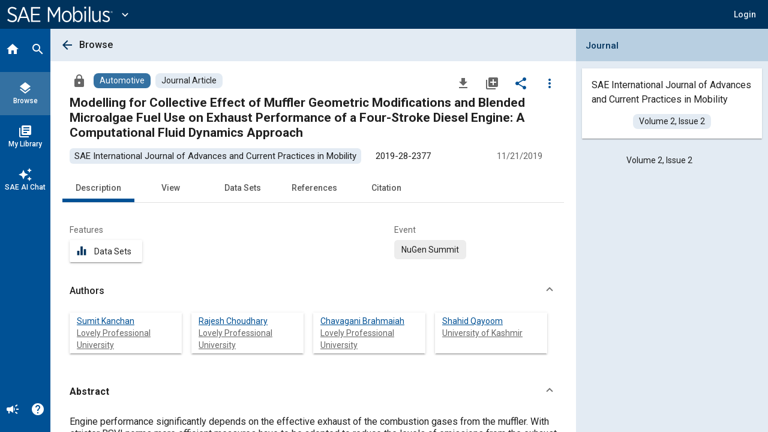

--- FILE ---
content_type: text/javascript
request_url: https://saemobilus.sae.org/polyfills.f21f9b663127b3c2.js
body_size: 22265
content:
(self.webpackChunkmobilus=self.webpackChunkmobilus||[]).push([[461],{1729:(n,h,t)=>{"use strict";t(2374),t(880),t(6935)},880:()=>{var n,h;h=n||(n={}),function(t){var e="object"==typeof global?global:"object"==typeof self?self:"object"==typeof this?this:Function("return this;")(),r=o(h);function o(a,l){return function(T,p){"function"!=typeof a[T]&&Object.defineProperty(a,T,{configurable:!0,writable:!0,value:p}),l&&l(T,p)}}typeof e.Reflect>"u"?e.Reflect=h:r=o(e.Reflect,r),function(t){var e=Object.prototype.hasOwnProperty,r="function"==typeof Symbol,o=r&&typeof Symbol.toPrimitive<"u"?Symbol.toPrimitive:"@@toPrimitive",a=r&&typeof Symbol.iterator<"u"?Symbol.iterator:"@@iterator",l="function"==typeof Object.create,T={__proto__:[]}instanceof Array,p=!l&&!T,g={create:l?function(){return de(Object.create(null))}:T?function(){return de({__proto__:null})}:function(){return de({})},has:p?function(f,y){return e.call(f,y)}:function(f,y){return y in f},get:p?function(f,y){return e.call(f,y)?f[y]:void 0}:function(f,y){return f[y]}},O=Object.getPrototypeOf(Function),m="object"==typeof process&&process.env&&"true"===process.env.REFLECT_METADATA_USE_MAP_POLYFILL,S=m||"function"!=typeof Map||"function"!=typeof Map.prototype.entries?function re(){var f={},y=[],b=function(){function ot(ct,Y,pt){this._index=0,this._keys=ct,this._values=Y,this._selector=pt}return ot.prototype["@@iterator"]=function(){return this},ot.prototype[a]=function(){return this},ot.prototype.next=function(){var ct=this._index;if(ct>=0&&ct<this._keys.length){var Y=this._selector(this._keys[ct],this._values[ct]);return ct+1>=this._keys.length?(this._index=-1,this._keys=y,this._values=y):this._index++,{value:Y,done:!1}}return{value:void 0,done:!0}},ot.prototype.throw=function(ct){throw this._index>=0&&(this._index=-1,this._keys=y,this._values=y),ct},ot.prototype.return=function(ct){return this._index>=0&&(this._index=-1,this._keys=y,this._values=y),{value:ct,done:!0}},ot}();return function(){function ot(){this._keys=[],this._values=[],this._cacheKey=f,this._cacheIndex=-2}return Object.defineProperty(ot.prototype,"size",{get:function(){return this._keys.length},enumerable:!0,configurable:!0}),ot.prototype.has=function(ct){return this._find(ct,!1)>=0},ot.prototype.get=function(ct){var Y=this._find(ct,!1);return Y>=0?this._values[Y]:void 0},ot.prototype.set=function(ct,Y){var pt=this._find(ct,!0);return this._values[pt]=Y,this},ot.prototype.delete=function(ct){var Y=this._find(ct,!1);if(Y>=0){for(var pt=this._keys.length,yt=Y+1;yt<pt;yt++)this._keys[yt-1]=this._keys[yt],this._values[yt-1]=this._values[yt];return this._keys.length--,this._values.length--,ct===this._cacheKey&&(this._cacheKey=f,this._cacheIndex=-2),!0}return!1},ot.prototype.clear=function(){this._keys.length=0,this._values.length=0,this._cacheKey=f,this._cacheIndex=-2},ot.prototype.keys=function(){return new b(this._keys,this._values,j)},ot.prototype.values=function(){return new b(this._keys,this._values,V)},ot.prototype.entries=function(){return new b(this._keys,this._values,Dt)},ot.prototype["@@iterator"]=function(){return this.entries()},ot.prototype[a]=function(){return this.entries()},ot.prototype._find=function(ct,Y){return this._cacheKey!==ct&&(this._cacheIndex=this._keys.indexOf(this._cacheKey=ct)),this._cacheIndex<0&&Y&&(this._cacheIndex=this._keys.length,this._keys.push(ct),this._values.push(void 0)),this._cacheIndex},ot}();function j(ot,ct){return ot}function V(ot,ct){return ct}function Dt(ot,ct){return[ot,ct]}}():Map,x=m||"function"!=typeof Set||"function"!=typeof Set.prototype.entries?function Kt(){return function(){function f(){this._map=new S}return Object.defineProperty(f.prototype,"size",{get:function(){return this._map.size},enumerable:!0,configurable:!0}),f.prototype.has=function(y){return this._map.has(y)},f.prototype.add=function(y){return this._map.set(y,y),this},f.prototype.delete=function(y){return this._map.delete(y)},f.prototype.clear=function(){this._map.clear()},f.prototype.keys=function(){return this._map.keys()},f.prototype.values=function(){return this._map.values()},f.prototype.entries=function(){return this._map.entries()},f.prototype["@@iterator"]=function(){return this.keys()},f.prototype[a]=function(){return this.keys()},f}()}():Set,L=new(m||"function"!=typeof WeakMap?function ke(){var f=16,y=g.create(),b=j();return function(){function Y(){this._key=j()}return Y.prototype.has=function(pt){var yt=V(pt,!1);return void 0!==yt&&g.has(yt,this._key)},Y.prototype.get=function(pt){var yt=V(pt,!1);return void 0!==yt?g.get(yt,this._key):void 0},Y.prototype.set=function(pt,yt){return V(pt,!0)[this._key]=yt,this},Y.prototype.delete=function(pt){var yt=V(pt,!1);return void 0!==yt&&delete yt[this._key]},Y.prototype.clear=function(){this._key=j()},Y}();function j(){var Y;do{Y="@@WeakMap@@"+ct()}while(g.has(y,Y));return y[Y]=!0,Y}function V(Y,pt){if(!e.call(Y,b)){if(!pt)return;Object.defineProperty(Y,b,{value:g.create()})}return Y[b]}function Dt(Y,pt){for(var yt=0;yt<pt;++yt)Y[yt]=255*Math.random()|0;return Y}function ct(){var Y=function ot(Y){return"function"==typeof Uint8Array?typeof crypto<"u"?crypto.getRandomValues(new Uint8Array(Y)):typeof msCrypto<"u"?msCrypto.getRandomValues(new Uint8Array(Y)):Dt(new Uint8Array(Y),Y):Dt(new Array(Y),Y)}(f);Y[6]=79&Y[6]|64,Y[8]=191&Y[8]|128;for(var pt="",yt=0;yt<f;++yt){var Ut=Y[yt];(4===yt||6===yt||8===yt)&&(pt+="-"),Ut<16&&(pt+="0"),pt+=Ut.toString(16).toLowerCase()}return pt}}():WeakMap);function Yt(f,y,b){var j=L.get(f);if(jt(j)){if(!b)return;j=new S,L.set(f,j)}var V=j.get(y);if(jt(V)){if(!b)return;V=new S,j.set(y,V)}return V}function qt(f,y,b){if(ie(f,y,b))return!0;var V=he(y);return!Nt(V)&&qt(f,V,b)}function ie(f,y,b){var j=Yt(y,b,!1);return!jt(j)&&function Ee(f){return!!f}(j.has(f))}function ae(f,y,b){if(ie(f,y,b))return ce(f,y,b);var V=he(y);return Nt(V)?void 0:ae(f,V,b)}function ce(f,y,b){var j=Yt(y,b,!1);if(!jt(j))return j.get(f)}function ue(f,y,b,j){Yt(b,j,!0).set(f,y)}function Gt(f,y){var b=Xt(f,y),j=he(f);if(null===j)return b;var V=Gt(j,y);if(V.length<=0)return b;if(b.length<=0)return V;for(var Dt=new x,ot=[],ct=0,Y=b;ct<Y.length;ct++)Dt.has(pt=Y[ct])||(Dt.add(pt),ot.push(pt));for(var Ut=0,i=V;Ut<i.length;Ut++){var pt;Dt.has(pt=i[Ut])||(Dt.add(pt),ot.push(pt))}return ot}function Xt(f,y){var b=[],j=Yt(f,y,!1);if(jt(j))return b;for(var Dt=function be(f){var y=fe(f,a);if(!Mt(y))throw new TypeError;var b=y.call(f);if(!It(b))throw new TypeError;return b}(j.keys()),ot=0;;){var ct=Oe(Dt);if(!ct)return b.length=ot,b;var Y=xe(ct);try{b[ot]=Y}catch(pt){try{we(Dt)}finally{throw pt}}ot++}}function Bt(f){if(null===f)return 1;switch(typeof f){case"undefined":return 0;case"boolean":return 2;case"string":return 3;case"symbol":return 4;case"number":return 5;case"object":return null===f?1:6;default:return 6}}function jt(f){return void 0===f}function Nt(f){return null===f}function It(f){return"object"==typeof f?null!==f:"function"==typeof f}function Se(f,y){switch(Bt(f)){case 0:case 1:case 2:case 3:case 4:case 5:return f}var b=3===y?"string":5===y?"number":"default",j=fe(f,o);if(void 0!==j){var V=j.call(f,b);if(It(V))throw new TypeError;return V}return function Re(f,y){if("string"===y){var b=f.toString;if(Mt(b)&&!It(j=b.call(f)))return j;if(Mt(V=f.valueOf)&&!It(j=V.call(f)))return j}else{var V;if(Mt(V=f.valueOf)&&!It(j=V.call(f)))return j;var j,Dt=f.toString;if(Mt(Dt)&&!It(j=Dt.call(f)))return j}throw new TypeError}(f,"default"===b?"number":b)}function At(f){var y=Se(f,3);return function ye(f){return"symbol"==typeof f}(y)?y:function Te(f){return""+f}(y)}function ge(f){return Array.isArray?Array.isArray(f):f instanceof Object?f instanceof Array:"[object Array]"===Object.prototype.toString.call(f)}function Mt(f){return"function"==typeof f}function le(f){return"function"==typeof f}function fe(f,y){var b=f[y];if(null!=b){if(!Mt(b))throw new TypeError;return b}}function xe(f){return f.value}function Oe(f){var y=f.next();return!y.done&&y}function we(f){var y=f.return;y&&y.call(f)}function he(f){var y=Object.getPrototypeOf(f);if("function"!=typeof f||f===O||y!==O)return y;var b=f.prototype,j=b&&Object.getPrototypeOf(b);if(null==j||j===Object.prototype)return y;var V=j.constructor;return"function"!=typeof V||V===f?y:V}function de(f){return f.__=void 0,delete f.__,f}t("decorate",function Z(f,y,b,j){if(jt(b)){if(!ge(f))throw new TypeError;if(!le(y))throw new TypeError;return function ee(f,y){for(var b=f.length-1;b>=0;--b){var V=(0,f[b])(y);if(!jt(V)&&!Nt(V)){if(!le(V))throw new TypeError;y=V}}return y}(f,y)}if(!ge(f))throw new TypeError;if(!It(y))throw new TypeError;if(!It(j)&&!jt(j)&&!Nt(j))throw new TypeError;return Nt(j)&&(j=void 0),function se(f,y,b,j){for(var V=f.length-1;V>=0;--V){var ot=(0,f[V])(y,b,j);if(!jt(ot)&&!Nt(ot)){if(!It(ot))throw new TypeError;j=ot}}return j}(f,y,b=At(b),j)}),t("metadata",function M(f,y){return function b(j,V){if(!It(j))throw new TypeError;if(!jt(V)&&!function me(f){switch(Bt(f)){case 3:case 4:return!0;default:return!1}}(V))throw new TypeError;ue(f,y,j,V)}}),t("defineMetadata",function z(f,y,b,j){if(!It(b))throw new TypeError;return jt(j)||(j=At(j)),ue(f,y,b,j)}),t("hasMetadata",function K(f,y,b){if(!It(y))throw new TypeError;return jt(b)||(b=At(b)),qt(f,y,b)}),t("hasOwnMetadata",function w(f,y,b){if(!It(y))throw new TypeError;return jt(b)||(b=At(b)),ie(f,y,b)}),t("getMetadata",function rt(f,y,b){if(!It(y))throw new TypeError;return jt(b)||(b=At(b)),ae(f,y,b)}),t("getOwnMetadata",function Et(f,y,b){if(!It(y))throw new TypeError;return jt(b)||(b=At(b)),ce(f,y,b)}),t("getMetadataKeys",function Lt(f,y){if(!It(f))throw new TypeError;return jt(y)||(y=At(y)),Gt(f,y)}),t("getOwnMetadataKeys",function zt(f,y){if(!It(f))throw new TypeError;return jt(y)||(y=At(y)),Xt(f,y)}),t("deleteMetadata",function pe(f,y,b){if(!It(y))throw new TypeError;jt(b)||(b=At(b));var j=Yt(y,b,!1);if(jt(j)||!j.delete(f))return!1;if(j.size>0)return!0;var V=L.get(y);return V.delete(b),V.size>0||L.delete(y),!0})}(r)}()},6935:()=>{"use strict";const n=globalThis;function h(i){return(n.__Zone_symbol_prefix||"__zone_symbol__")+i}const r=Object.getOwnPropertyDescriptor,o=Object.defineProperty,a=Object.getPrototypeOf,l=Object.create,T=Array.prototype.slice,p="addEventListener",g="removeEventListener",O=h(p),m=h(g),S="true",x="false",F=h("");function L(i,u){return Zone.current.wrap(i,u)}function Z(i,u,E,c,v){return Zone.current.scheduleMacroTask(i,u,E,c,v)}const M=h,z=typeof window<"u",K=z?window:void 0,w=z&&K||globalThis,rt="removeAttribute";function Et(i,u){for(let E=i.length-1;E>=0;E--)"function"==typeof i[E]&&(i[E]=L(i[E],u+"_"+E));return i}function zt(i){return!i||!1!==i.writable&&!("function"==typeof i.get&&typeof i.set>"u")}const pe=typeof WorkerGlobalScope<"u"&&self instanceof WorkerGlobalScope,ee=!("nw"in w)&&typeof w.process<"u"&&"[object process]"===w.process.toString(),se=!ee&&!pe&&!(!z||!K.HTMLElement),Yt=typeof w.process<"u"&&"[object process]"===w.process.toString()&&!pe&&!(!z||!K.HTMLElement),qt={},ie=M("enable_beforeunload"),ae=function(i){if(!(i=i||w.event))return;let u=qt[i.type];u||(u=qt[i.type]=M("ON_PROPERTY"+i.type));const E=this||i.target||w,c=E[u];let v;return se&&E===K&&"error"===i.type?(v=c&&c.call(this,i.message,i.filename,i.lineno,i.colno,i.error),!0===v&&i.preventDefault()):(v=c&&c.apply(this,arguments),"beforeunload"===i.type&&w[ie]&&"string"==typeof v?i.returnValue=v:null!=v&&!v&&i.preventDefault()),v};function ce(i,u,E){let c=r(i,u);if(!c&&E&&r(E,u)&&(c={enumerable:!0,configurable:!0}),!c||!c.configurable)return;const v=M("on"+u+"patched");if(i.hasOwnProperty(v)&&i[v])return;delete c.writable,delete c.value;const I=c.get,_=c.set,U=u.slice(2);let W=qt[U];W||(W=qt[U]=M("ON_PROPERTY"+U)),c.set=function(et){let G=this;!G&&i===w&&(G=w),G&&("function"==typeof G[W]&&G.removeEventListener(U,ae),_&&_.call(G,null),G[W]=et,"function"==typeof et&&G.addEventListener(U,ae,!1))},c.get=function(){let et=this;if(!et&&i===w&&(et=w),!et)return null;const G=et[W];if(G)return G;if(I){let q=I.call(this);if(q)return c.set.call(this,q),"function"==typeof et[rt]&&et.removeAttribute(u),q}return null},o(i,u,c),i[v]=!0}function ue(i,u,E){if(u)for(let c=0;c<u.length;c++)ce(i,"on"+u[c],E);else{const c=[];for(const v in i)"on"==v.slice(0,2)&&c.push(v);for(let v=0;v<c.length;v++)ce(i,c[v],E)}}const Gt=M("originalInstance");function Xt(i){const u=w[i];if(!u)return;w[M(i)]=u,w[i]=function(){const v=Et(arguments,i);switch(v.length){case 0:this[Gt]=new u;break;case 1:this[Gt]=new u(v[0]);break;case 2:this[Gt]=new u(v[0],v[1]);break;case 3:this[Gt]=new u(v[0],v[1],v[2]);break;case 4:this[Gt]=new u(v[0],v[1],v[2],v[3]);break;default:throw new Error("Arg list too long.")}},Nt(w[i],u);const E=new u(function(){});let c;for(c in E)"XMLHttpRequest"===i&&"responseBlob"===c||function(v){"function"==typeof E[v]?w[i].prototype[v]=function(){return this[Gt][v].apply(this[Gt],arguments)}:o(w[i].prototype,v,{set:function(I){"function"==typeof I?(this[Gt][v]=L(I,i+"."+v),Nt(this[Gt][v],I)):this[Gt][v]=I},get:function(){return this[Gt][v]}})}(c);for(c in u)"prototype"!==c&&u.hasOwnProperty(c)&&(w[i][c]=u[c])}function Bt(i,u,E){let c=i;for(;c&&!c.hasOwnProperty(u);)c=a(c);!c&&i[u]&&(c=i);const v=M(u);let I=null;if(c&&(!(I=c[v])||!c.hasOwnProperty(v))&&(I=c[v]=c[u],zt(c&&r(c,u)))){const U=E(I,v,u);c[u]=function(){return U(this,arguments)},Nt(c[u],I)}return I}function jt(i,u,E){let c=null;function v(I){const _=I.data;return _.args[_.cbIdx]=function(){I.invoke.apply(this,arguments)},c.apply(_.target,_.args),I}c=Bt(i,u,I=>function(_,U){const W=E(_,U);return W.cbIdx>=0&&"function"==typeof U[W.cbIdx]?Z(W.name,U[W.cbIdx],W,v):I.apply(_,U)})}function Nt(i,u){i[M("OriginalDelegate")]=u}let ye=!1,It=!1;function Re(){if(ye)return It;ye=!0;try{const i=K.navigator.userAgent;(-1!==i.indexOf("MSIE ")||-1!==i.indexOf("Trident/")||-1!==i.indexOf("Edge/"))&&(It=!0)}catch{}return It}function Ee(i){return"function"==typeof i}function Te(i){return"number"==typeof i}let At=!1;if(typeof window<"u")try{const i=Object.defineProperty({},"passive",{get:function(){At=!0}});window.addEventListener("test",i,i),window.removeEventListener("test",i,i)}catch{At=!1}const ge={useG:!0},Mt={},le={},me=new RegExp("^"+F+"(\\w+)(true|false)$"),fe=M("propagationStopped");function be(i,u){const E=(u?u(i):i)+x,c=(u?u(i):i)+S,v=F+E,I=F+c;Mt[i]={},Mt[i][x]=v,Mt[i][S]=I}function xe(i,u,E,c){const v=c&&c.add||p,I=c&&c.rm||g,_=c&&c.listeners||"eventListeners",U=c&&c.rmAll||"removeAllListeners",W=M(v),et="."+v+":",G="prependListener",q="."+G+":",vt=function(X,D,gt){if(X.isRemoved)return;const bt=X.callback;let Rt;"object"==typeof bt&&bt.handleEvent&&(X.callback=H=>bt.handleEvent(H),X.originalDelegate=bt);try{X.invoke(X,D,[gt])}catch(H){Rt=H}const Ot=X.options;return Ot&&"object"==typeof Ot&&Ot.once&&D[I].call(D,gt.type,X.originalDelegate?X.originalDelegate:X.callback,Ot),Rt};function Tt(X,D,gt){if(!(D=D||i.event))return;const bt=X||D.target||i,Rt=bt[Mt[D.type][gt?S:x]];if(Rt){const Ot=[];if(1===Rt.length){const H=vt(Rt[0],bt,D);H&&Ot.push(H)}else{const H=Rt.slice();for(let wt=0;wt<H.length&&(!D||!0!==D[fe]);wt++){const ut=vt(H[wt],bt,D);ut&&Ot.push(ut)}}if(1===Ot.length)throw Ot[0];for(let H=0;H<Ot.length;H++){const wt=Ot[H];u.nativeScheduleMicroTask(()=>{throw wt})}}}const xt=function(X){return Tt(this,X,!1)},kt=function(X){return Tt(this,X,!0)};function Zt(X,D){if(!X)return!1;let gt=!0;D&&void 0!==D.useG&&(gt=D.useG);const bt=D&&D.vh;let Rt=!0;D&&void 0!==D.chkDup&&(Rt=D.chkDup);let Ot=!1;D&&void 0!==D.rt&&(Ot=D.rt);let H=X;for(;H&&!H.hasOwnProperty(v);)H=a(H);if(!H&&X[v]&&(H=X),!H||H[W])return!1;const wt=D&&D.eventNameToString,ut={},tt=H[W]=H[v],J=H[M(I)]=H[I],st=H[M(_)]=H[_],Ft=H[M(U)]=H[U];let Ct;D&&D.prepend&&(Ct=H[M(D.prepend)]=H[D.prepend]);const at=gt?function(d){if(!ut.isExisting)return tt.call(ut.target,ut.eventName,ut.capture?kt:xt,ut.options)}:function(d){return tt.call(ut.target,ut.eventName,d.invoke,ut.options)},nt=gt?function(d){if(!d.isRemoved){const C=Mt[d.eventName];let $;C&&($=C[d.capture?S:x]);const Q=$&&d.target[$];if(Q)for(let B=0;B<Q.length;B++)if(Q[B]===d){Q.splice(B,1),d.isRemoved=!0,d.removeAbortListener&&(d.removeAbortListener(),d.removeAbortListener=null),0===Q.length&&(d.allRemoved=!0,d.target[$]=null);break}}if(d.allRemoved)return J.call(d.target,d.eventName,d.capture?kt:xt,d.options)}:function(d){return J.call(d.target,d.eventName,d.invoke,d.options)},Wt=D&&D.diff?D.diff:function(d,C){const $=typeof C;return"function"===$&&d.callback===C||"object"===$&&d.originalDelegate===C},Ht=Zone[M("UNPATCHED_EVENTS")],ne=i[M("PASSIVE_EVENTS")],R=function(d,C,$,Q,B=!1,lt=!1){return function(){const ft=this||i;let ht=arguments[0];D&&D.transferEventName&&(ht=D.transferEventName(ht));let Pt=arguments[1];if(!Pt)return d.apply(this,arguments);if(ee&&"uncaughtException"===ht)return d.apply(this,arguments);let St=!1;if("function"!=typeof Pt){if(!Pt.handleEvent)return d.apply(this,arguments);St=!0}if(bt&&!bt(d,Pt,ft,arguments))return;const Jt=At&&!!ne&&-1!==ne.indexOf(ht),_t=function k(d){if("object"==typeof d&&null!==d){const C={...d};return d.signal&&(C.signal=d.signal),C}return d}(function dt(d,C){return!At&&"object"==typeof d&&d?!!d.capture:At&&C?"boolean"==typeof d?{capture:d,passive:!0}:d?"object"==typeof d&&!1!==d.passive?{...d,passive:!0}:d:{passive:!0}:d}(arguments[2],Jt)),Qt=null==_t?void 0:_t.signal;if(null!=Qt&&Qt.aborted)return;if(Ht)for(let $t=0;$t<Ht.length;$t++)if(ht===Ht[$t])return Jt?d.call(ft,ht,Pt,_t):d.apply(this,arguments);const Ie=!!_t&&("boolean"==typeof _t||_t.capture),je=!(!_t||"object"!=typeof _t)&&_t.once,Le=Zone.current;let Ce=Mt[ht];Ce||(be(ht,wt),Ce=Mt[ht]);const Me=Ce[Ie?S:x];let Pe,oe=ft[Me],De=!1;if(oe){if(De=!0,Rt)for(let $t=0;$t<oe.length;$t++)if(Wt(oe[$t],Pt))return}else oe=ft[Me]=[];const Ne=ft.constructor.name,Ae=le[Ne];Ae&&(Pe=Ae[ht]),Pe||(Pe=Ne+C+(wt?wt(ht):ht)),ut.options=_t,je&&(ut.options.once=!1),ut.target=ft,ut.capture=Ie,ut.eventName=ht,ut.isExisting=De;const ve=gt?ge:void 0;ve&&(ve.taskData=ut),Qt&&(ut.options.signal=void 0);const Vt=Le.scheduleEventTask(Pe,Pt,ve,$,Q);if(Qt){ut.options.signal=Qt;const $t=()=>Vt.zone.cancelTask(Vt);d.call(Qt,"abort",$t,{once:!0}),Vt.removeAbortListener=()=>Qt.removeEventListener("abort",$t)}return ut.target=null,ve&&(ve.taskData=null),je&&(ut.options.once=!0),!At&&"boolean"==typeof Vt.options||(Vt.options=_t),Vt.target=ft,Vt.capture=Ie,Vt.eventName=ht,St&&(Vt.originalDelegate=Pt),lt?oe.unshift(Vt):oe.push(Vt),B?ft:void 0}};return H[v]=R(tt,et,at,nt,Ot),Ct&&(H[G]=R(Ct,q,function(d){return Ct.call(ut.target,ut.eventName,d.invoke,ut.options)},nt,Ot,!0)),H[I]=function(){const d=this||i;let C=arguments[0];D&&D.transferEventName&&(C=D.transferEventName(C));const $=arguments[2],Q=!!$&&("boolean"==typeof $||$.capture),B=arguments[1];if(!B)return J.apply(this,arguments);if(bt&&!bt(J,B,d,arguments))return;const lt=Mt[C];let ft;lt&&(ft=lt[Q?S:x]);const ht=ft&&d[ft];if(ht)for(let Pt=0;Pt<ht.length;Pt++){const St=ht[Pt];if(Wt(St,B))return ht.splice(Pt,1),St.isRemoved=!0,0!==ht.length||(St.allRemoved=!0,d[ft]=null,Q||"string"!=typeof C)||(d[F+"ON_PROPERTY"+C]=null),St.zone.cancelTask(St),Ot?d:void 0}return J.apply(this,arguments)},H[_]=function(){const d=this||i;let C=arguments[0];D&&D.transferEventName&&(C=D.transferEventName(C));const $=[],Q=Oe(d,wt?wt(C):C);for(let B=0;B<Q.length;B++){const lt=Q[B];$.push(lt.originalDelegate?lt.originalDelegate:lt.callback)}return $},H[U]=function(){const d=this||i;let C=arguments[0];if(C){D&&D.transferEventName&&(C=D.transferEventName(C));const $=Mt[C];if($){const lt=d[$[x]],ft=d[$[S]];if(lt){const ht=lt.slice();for(let Pt=0;Pt<ht.length;Pt++){const St=ht[Pt];this[I].call(this,C,St.originalDelegate?St.originalDelegate:St.callback,St.options)}}if(ft){const ht=ft.slice();for(let Pt=0;Pt<ht.length;Pt++){const St=ht[Pt];this[I].call(this,C,St.originalDelegate?St.originalDelegate:St.callback,St.options)}}}}else{const $=Object.keys(d);for(let Q=0;Q<$.length;Q++){const lt=me.exec($[Q]);let ft=lt&&lt[1];ft&&"removeListener"!==ft&&this[U].call(this,ft)}this[U].call(this,"removeListener")}if(Ot)return this},Nt(H[v],tt),Nt(H[I],J),Ft&&Nt(H[U],Ft),st&&Nt(H[_],st),!0}let mt=[];for(let X=0;X<E.length;X++)mt[X]=Zt(E[X],c);return mt}function Oe(i,u){if(!u){const I=[];for(let _ in i){const U=me.exec(_);let W=U&&U[1];if(W&&(!u||W===u)){const et=i[_];if(et)for(let G=0;G<et.length;G++)I.push(et[G])}}return I}let E=Mt[u];E||(be(u),E=Mt[u]);const c=i[E[x]],v=i[E[S]];return c?v?c.concat(v):c.slice():v?v.slice():[]}function we(i,u){const E=i.Event;E&&E.prototype&&u.patchMethod(E.prototype,"stopImmediatePropagation",c=>function(v,I){v[fe]=!0,c&&c.apply(v,I)})}const re=M("zoneTask");function Kt(i,u,E,c){let v=null,I=null;E+=c;const _={};function U(et){const G=et.data;G.args[0]=function(){return et.invoke.apply(this,arguments)};const q=v.apply(i,G.args);return Te(q)?G.handleId=q:(G.handle=q,G.isRefreshable=Ee(q.refresh)),et}function W(et){const{handle:G,handleId:q}=et.data;return I.call(i,null!=G?G:q)}v=Bt(i,u+=c,et=>function(G,q){if(Ee(q[0])){var vt;const Tt={isRefreshable:!1,isPeriodic:"Interval"===c,delay:"Timeout"===c||"Interval"===c?q[1]||0:void 0,args:q},xt=q[0];q[0]=function(){try{return xt.apply(this,arguments)}finally{const{handle:bt,handleId:Rt,isPeriodic:Ot,isRefreshable:H}=Tt;!Ot&&!H&&(Rt?delete _[Rt]:bt&&(bt[re]=null))}};const kt=Z(u,q[0],Tt,U,W);if(!kt)return kt;const{handleId:Zt,handle:mt,isRefreshable:X,isPeriodic:D}=kt.data;if(Zt)_[Zt]=kt;else if(mt&&(mt[re]=kt,X&&!D)){const gt=mt.refresh;mt.refresh=function(){const{zone:bt,state:Rt}=kt;return"notScheduled"===Rt?(kt._state="scheduled",bt._updateTaskCount(kt,1)):"running"===Rt&&(kt._state="scheduling"),gt.call(this)}}return null!==(vt=null!=mt?mt:Zt)&&void 0!==vt?vt:kt}return et.apply(i,q)}),I=Bt(i,E,et=>function(G,q){var vt;const Tt=q[0];let xt;Te(Tt)?(xt=_[Tt],delete _[Tt]):(xt=null==Tt?void 0:Tt[re],xt?Tt[re]=null:xt=Tt),null!==(vt=xt)&&void 0!==vt&&vt.type?xt.cancelFn&&xt.zone.cancelTask(xt):et.apply(i,q)})}function y(i,u,E){if(!E||0===E.length)return u;const c=E.filter(I=>I.target===i);if(!c||0===c.length)return u;const v=c[0].ignoreProperties;return u.filter(I=>-1===v.indexOf(I))}function b(i,u,E,c){i&&ue(i,y(i,u,E),c)}function j(i){return Object.getOwnPropertyNames(i).filter(u=>u.startsWith("on")&&u.length>2).map(u=>u.substring(2))}function Y(i,u,E,c,v){const I=Zone.__symbol__(c);if(u[I])return;const _=u[I]=u[c];u[c]=function(U,W,et){return W&&W.prototype&&v.forEach(function(G){const q=`${E}.${c}::`+G,vt=W.prototype;try{if(vt.hasOwnProperty(G)){const Tt=i.ObjectGetOwnPropertyDescriptor(vt,G);Tt&&Tt.value?(Tt.value=i.wrapWithCurrentZone(Tt.value,q),i._redefineProperty(W.prototype,G,Tt)):vt[G]&&(vt[G]=i.wrapWithCurrentZone(vt[G],q))}else vt[G]&&(vt[G]=i.wrapWithCurrentZone(vt[G],q))}catch{}}),_.call(u,U,W,et)},i.attachOriginToPatched(u[c],_)}const Ut=function e(){var u;const E=globalThis,c=!0===E[h("forceDuplicateZoneCheck")];if(E.Zone&&(c||"function"!=typeof E.Zone.__symbol__))throw new Error("Zone already loaded.");return null!==(u=E.Zone)&&void 0!==u||(E.Zone=function t(){const i=n.performance;function u(dt){i&&i.mark&&i.mark(dt)}function E(dt,A){i&&i.measure&&i.measure(dt,A)}u("Zone");let c=(()=>{class A{static assertZonePatched(){if(n.Promise!==ut.ZoneAwarePromise)throw new Error("Zone.js has detected that ZoneAwarePromise `(window|global).Promise` has been overwritten.\nMost likely cause is that a Promise polyfill has been loaded after Zone.js (Polyfilling Promise api is not necessary when zone.js is loaded. If you must load one, do so before loading zone.js.)")}static get root(){let s=A.current;for(;s.parent;)s=s.parent;return s}static get current(){return J.zone}static get currentTask(){return st}static __load_patch(s,N,it=!1){if(ut.hasOwnProperty(s)){const at=!0===n[h("forceDuplicateZoneCheck")];if(!it&&at)throw Error("Already loaded patch: "+s)}else if(!n["__Zone_disable_"+s]){const at="Zone:"+s;u(at),ut[s]=N(n,A,tt),E(at,at)}}get parent(){return this._parent}get name(){return this._name}constructor(s,N){this._parent=s,this._name=N?N.name||"unnamed":"<root>",this._properties=N&&N.properties||{},this._zoneDelegate=new I(this,this._parent&&this._parent._zoneDelegate,N)}get(s){const N=this.getZoneWith(s);if(N)return N._properties[s]}getZoneWith(s){let N=this;for(;N;){if(N._properties.hasOwnProperty(s))return N;N=N._parent}return null}fork(s){if(!s)throw new Error("ZoneSpec required!");return this._zoneDelegate.fork(this,s)}wrap(s,N){if("function"!=typeof s)throw new Error("Expecting function got: "+s);const it=this._zoneDelegate.intercept(this,s,N),at=this;return function(){return at.runGuarded(it,this,arguments,N)}}run(s,N,it,at){J={parent:J,zone:this};try{return this._zoneDelegate.invoke(this,s,N,it,at)}finally{J=J.parent}}runGuarded(s,N=null,it,at){J={parent:J,zone:this};try{try{return this._zoneDelegate.invoke(this,s,N,it,at)}catch(nt){if(this._zoneDelegate.handleError(this,nt))throw nt}}finally{J=J.parent}}runTask(s,N,it){if(s.zone!=this)throw new Error("A task can only be run in the zone of creation! (Creation: "+(s.zone||Zt).name+"; Execution: "+this.name+")");const at=s,{type:nt,data:{isPeriodic:te=!1,isRefreshable:Wt=!1}={}}=s;if(s.state===mt&&(nt===wt||nt===H))return;const Ht=s.state!=gt;Ht&&at._transitionTo(gt,D);const ne=st;st=at,J={parent:J,zone:this};try{nt==H&&s.data&&!te&&!Wt&&(s.cancelFn=void 0);try{return this._zoneDelegate.invokeTask(this,at,N,it)}catch(k){if(this._zoneDelegate.handleError(this,k))throw k}}finally{const k=s.state;if(k!==mt&&k!==Rt)if(nt==wt||te||Wt&&k===X)Ht&&at._transitionTo(D,gt,X);else{const R=at._zoneDelegates;this._updateTaskCount(at,-1),Ht&&at._transitionTo(mt,gt,mt),Wt&&(at._zoneDelegates=R)}J=J.parent,st=ne}}scheduleTask(s){if(s.zone&&s.zone!==this){let it=this;for(;it;){if(it===s.zone)throw Error(`can not reschedule task to ${this.name} which is descendants of the original zone ${s.zone.name}`);it=it.parent}}s._transitionTo(X,mt);const N=[];s._zoneDelegates=N,s._zone=this;try{s=this._zoneDelegate.scheduleTask(this,s)}catch(it){throw s._transitionTo(Rt,X,mt),this._zoneDelegate.handleError(this,it),it}return s._zoneDelegates===N&&this._updateTaskCount(s,1),s.state==X&&s._transitionTo(D,X),s}scheduleMicroTask(s,N,it,at){return this.scheduleTask(new _(Ot,s,N,it,at,void 0))}scheduleMacroTask(s,N,it,at,nt){return this.scheduleTask(new _(H,s,N,it,at,nt))}scheduleEventTask(s,N,it,at,nt){return this.scheduleTask(new _(wt,s,N,it,at,nt))}cancelTask(s){if(s.zone!=this)throw new Error("A task can only be cancelled in the zone of creation! (Creation: "+(s.zone||Zt).name+"; Execution: "+this.name+")");if(s.state===D||s.state===gt){s._transitionTo(bt,D,gt);try{this._zoneDelegate.cancelTask(this,s)}catch(N){throw s._transitionTo(Rt,bt),this._zoneDelegate.handleError(this,N),N}return this._updateTaskCount(s,-1),s._transitionTo(mt,bt),s.runCount=-1,s}}_updateTaskCount(s,N){const it=s._zoneDelegates;-1==N&&(s._zoneDelegates=null);for(let at=0;at<it.length;at++)it[at]._updateTaskCount(s.type,N)}}return A.__symbol__=h,A})();const v={name:"",onHasTask:(dt,A,P,s)=>dt.hasTask(P,s),onScheduleTask:(dt,A,P,s)=>dt.scheduleTask(P,s),onInvokeTask:(dt,A,P,s,N,it)=>dt.invokeTask(P,s,N,it),onCancelTask:(dt,A,P,s)=>dt.cancelTask(P,s)};class I{get zone(){return this._zone}constructor(A,P,s){this._taskCounts={microTask:0,macroTask:0,eventTask:0},this._zone=A,this._parentDelegate=P,this._forkZS=s&&(s&&s.onFork?s:P._forkZS),this._forkDlgt=s&&(s.onFork?P:P._forkDlgt),this._forkCurrZone=s&&(s.onFork?this._zone:P._forkCurrZone),this._interceptZS=s&&(s.onIntercept?s:P._interceptZS),this._interceptDlgt=s&&(s.onIntercept?P:P._interceptDlgt),this._interceptCurrZone=s&&(s.onIntercept?this._zone:P._interceptCurrZone),this._invokeZS=s&&(s.onInvoke?s:P._invokeZS),this._invokeDlgt=s&&(s.onInvoke?P:P._invokeDlgt),this._invokeCurrZone=s&&(s.onInvoke?this._zone:P._invokeCurrZone),this._handleErrorZS=s&&(s.onHandleError?s:P._handleErrorZS),this._handleErrorDlgt=s&&(s.onHandleError?P:P._handleErrorDlgt),this._handleErrorCurrZone=s&&(s.onHandleError?this._zone:P._handleErrorCurrZone),this._scheduleTaskZS=s&&(s.onScheduleTask?s:P._scheduleTaskZS),this._scheduleTaskDlgt=s&&(s.onScheduleTask?P:P._scheduleTaskDlgt),this._scheduleTaskCurrZone=s&&(s.onScheduleTask?this._zone:P._scheduleTaskCurrZone),this._invokeTaskZS=s&&(s.onInvokeTask?s:P._invokeTaskZS),this._invokeTaskDlgt=s&&(s.onInvokeTask?P:P._invokeTaskDlgt),this._invokeTaskCurrZone=s&&(s.onInvokeTask?this._zone:P._invokeTaskCurrZone),this._cancelTaskZS=s&&(s.onCancelTask?s:P._cancelTaskZS),this._cancelTaskDlgt=s&&(s.onCancelTask?P:P._cancelTaskDlgt),this._cancelTaskCurrZone=s&&(s.onCancelTask?this._zone:P._cancelTaskCurrZone),this._hasTaskZS=null,this._hasTaskDlgt=null,this._hasTaskDlgtOwner=null,this._hasTaskCurrZone=null;const N=s&&s.onHasTask;(N||P&&P._hasTaskZS)&&(this._hasTaskZS=N?s:v,this._hasTaskDlgt=P,this._hasTaskDlgtOwner=this,this._hasTaskCurrZone=this._zone,s.onScheduleTask||(this._scheduleTaskZS=v,this._scheduleTaskDlgt=P,this._scheduleTaskCurrZone=this._zone),s.onInvokeTask||(this._invokeTaskZS=v,this._invokeTaskDlgt=P,this._invokeTaskCurrZone=this._zone),s.onCancelTask||(this._cancelTaskZS=v,this._cancelTaskDlgt=P,this._cancelTaskCurrZone=this._zone))}fork(A,P){return this._forkZS?this._forkZS.onFork(this._forkDlgt,this.zone,A,P):new c(A,P)}intercept(A,P,s){return this._interceptZS?this._interceptZS.onIntercept(this._interceptDlgt,this._interceptCurrZone,A,P,s):P}invoke(A,P,s,N,it){return this._invokeZS?this._invokeZS.onInvoke(this._invokeDlgt,this._invokeCurrZone,A,P,s,N,it):P.apply(s,N)}handleError(A,P){return!this._handleErrorZS||this._handleErrorZS.onHandleError(this._handleErrorDlgt,this._handleErrorCurrZone,A,P)}scheduleTask(A,P){let s=P;if(this._scheduleTaskZS)this._hasTaskZS&&s._zoneDelegates.push(this._hasTaskDlgtOwner),s=this._scheduleTaskZS.onScheduleTask(this._scheduleTaskDlgt,this._scheduleTaskCurrZone,A,P),s||(s=P);else if(P.scheduleFn)P.scheduleFn(P);else{if(P.type!=Ot)throw new Error("Task is missing scheduleFn.");xt(P)}return s}invokeTask(A,P,s,N){return this._invokeTaskZS?this._invokeTaskZS.onInvokeTask(this._invokeTaskDlgt,this._invokeTaskCurrZone,A,P,s,N):P.callback.apply(s,N)}cancelTask(A,P){let s;if(this._cancelTaskZS)s=this._cancelTaskZS.onCancelTask(this._cancelTaskDlgt,this._cancelTaskCurrZone,A,P);else{if(!P.cancelFn)throw Error("Task is not cancelable");s=P.cancelFn(P)}return s}hasTask(A,P){try{this._hasTaskZS&&this._hasTaskZS.onHasTask(this._hasTaskDlgt,this._hasTaskCurrZone,A,P)}catch(s){this.handleError(A,s)}}_updateTaskCount(A,P){const s=this._taskCounts,N=s[A],it=s[A]=N+P;if(it<0)throw new Error("More tasks executed then were scheduled.");0!=N&&0!=it||this.hasTask(this._zone,{microTask:s.microTask>0,macroTask:s.macroTask>0,eventTask:s.eventTask>0,change:A})}}class _{constructor(A,P,s,N,it,at){if(this._zone=null,this.runCount=0,this._zoneDelegates=null,this._state="notScheduled",this.type=A,this.source=P,this.data=N,this.scheduleFn=it,this.cancelFn=at,!s)throw new Error("callback is not defined");this.callback=s;const nt=this;this.invoke=A===wt&&N&&N.useG?_.invokeTask:function(){return _.invokeTask.call(n,nt,this,arguments)}}static invokeTask(A,P,s){A||(A=this),Ft++;try{return A.runCount++,A.zone.runTask(A,P,s)}finally{1==Ft&&kt(),Ft--}}get zone(){return this._zone}get state(){return this._state}cancelScheduleRequest(){this._transitionTo(mt,X)}_transitionTo(A,P,s){if(this._state!==P&&this._state!==s)throw new Error(`${this.type} '${this.source}': can not transition to '${A}', expecting state '${P}'${s?" or '"+s+"'":""}, was '${this._state}'.`);this._state=A,A==mt&&(this._zoneDelegates=null)}toString(){return this.data&&typeof this.data.handleId<"u"?this.data.handleId.toString():Object.prototype.toString.call(this)}toJSON(){return{type:this.type,state:this.state,source:this.source,zone:this.zone.name,runCount:this.runCount}}}const U=h("setTimeout"),W=h("Promise"),et=h("then");let vt,G=[],q=!1;function Tt(dt){if(vt||n[W]&&(vt=n[W].resolve(0)),vt){let A=vt[et];A||(A=vt.then),A.call(vt,dt)}else n[U](dt,0)}function xt(dt){0===Ft&&0===G.length&&Tt(kt),dt&&G.push(dt)}function kt(){if(!q){for(q=!0;G.length;){const dt=G;G=[];for(let A=0;A<dt.length;A++){const P=dt[A];try{P.zone.runTask(P,null,null)}catch(s){tt.onUnhandledError(s)}}}tt.microtaskDrainDone(),q=!1}}const Zt={name:"NO ZONE"},mt="notScheduled",X="scheduling",D="scheduled",gt="running",bt="canceling",Rt="unknown",Ot="microTask",H="macroTask",wt="eventTask",ut={},tt={symbol:h,currentZoneFrame:()=>J,onUnhandledError:Ct,microtaskDrainDone:Ct,scheduleMicroTask:xt,showUncaughtError:()=>!c[h("ignoreConsoleErrorUncaughtError")],patchEventTarget:()=>[],patchOnProperties:Ct,patchMethod:()=>Ct,bindArguments:()=>[],patchThen:()=>Ct,patchMacroTask:()=>Ct,patchEventPrototype:()=>Ct,isIEOrEdge:()=>!1,getGlobalObjects:()=>{},ObjectDefineProperty:()=>Ct,ObjectGetOwnPropertyDescriptor:()=>{},ObjectCreate:()=>{},ArraySlice:()=>[],patchClass:()=>Ct,wrapWithCurrentZone:()=>Ct,filterProperties:()=>[],attachOriginToPatched:()=>Ct,_redefineProperty:()=>Ct,patchCallbacks:()=>Ct,nativeScheduleMicroTask:Tt};let J={parent:null,zone:new c(null,null)},st=null,Ft=0;function Ct(){}return E("Zone","Zone"),c}()),E.Zone}();(function yt(i){(function ot(i){i.__load_patch("ZoneAwarePromise",(u,E,c)=>{const v=Object.getOwnPropertyDescriptor,I=Object.defineProperty,U=c.symbol,W=[],et=!1!==u[U("DISABLE_WRAPPING_UNCAUGHT_PROMISE_REJECTION")],G=U("Promise"),q=U("then"),vt="__creationTrace__";c.onUnhandledError=k=>{if(c.showUncaughtError()){const R=k&&k.rejection;R?console.error("Unhandled Promise rejection:",R instanceof Error?R.message:R,"; Zone:",k.zone.name,"; Task:",k.task&&k.task.source,"; Value:",R,R instanceof Error?R.stack:void 0):console.error(k)}},c.microtaskDrainDone=()=>{for(;W.length;){const k=W.shift();try{k.zone.runGuarded(()=>{throw k.throwOriginal?k.rejection:k})}catch(R){xt(R)}}};const Tt=U("unhandledPromiseRejectionHandler");function xt(k){c.onUnhandledError(k);try{const R=E[Tt];"function"==typeof R&&R.call(this,k)}catch{}}function kt(k){return k&&k.then}function Zt(k){return k}function mt(k){return nt.reject(k)}const X=U("state"),D=U("value"),gt=U("finally"),bt=U("parentPromiseValue"),Rt=U("parentPromiseState"),Ot="Promise.then",H=null,wt=!0,ut=!1,tt=0;function J(k,R){return d=>{try{dt(k,R,d)}catch(C){dt(k,!1,C)}}}const st=function(){let k=!1;return function(d){return function(){k||(k=!0,d.apply(null,arguments))}}},Ft="Promise resolved with itself",Ct=U("currentTaskTrace");function dt(k,R,d){const C=st();if(k===d)throw new TypeError(Ft);if(k[X]===H){let $=null;try{("object"==typeof d||"function"==typeof d)&&($=d&&d.then)}catch(Q){return C(()=>{dt(k,!1,Q)})(),k}if(R!==ut&&d instanceof nt&&d.hasOwnProperty(X)&&d.hasOwnProperty(D)&&d[X]!==H)P(d),dt(k,d[X],d[D]);else if(R!==ut&&"function"==typeof $)try{$.call(d,C(J(k,R)),C(J(k,!1)))}catch(Q){C(()=>{dt(k,!1,Q)})()}else{k[X]=R;const Q=k[D];if(k[D]=d,k[gt]===gt&&R===wt&&(k[X]=k[Rt],k[D]=k[bt]),R===ut&&d instanceof Error){const B=E.currentTask&&E.currentTask.data&&E.currentTask.data[vt];B&&I(d,Ct,{configurable:!0,enumerable:!1,writable:!0,value:B})}for(let B=0;B<Q.length;)s(k,Q[B++],Q[B++],Q[B++],Q[B++]);if(0==Q.length&&R==ut){k[X]=tt;let B=d;try{throw new Error("Uncaught (in promise): "+function _(k){return k&&k.toString===Object.prototype.toString?(k.constructor&&k.constructor.name||"")+": "+JSON.stringify(k):k?k.toString():Object.prototype.toString.call(k)}(d)+(d&&d.stack?"\n"+d.stack:""))}catch(lt){B=lt}et&&(B.throwOriginal=!0),B.rejection=d,B.promise=k,B.zone=E.current,B.task=E.currentTask,W.push(B),c.scheduleMicroTask()}}}return k}const A=U("rejectionHandledHandler");function P(k){if(k[X]===tt){try{const R=E[A];R&&"function"==typeof R&&R.call(this,{rejection:k[D],promise:k})}catch{}k[X]=ut;for(let R=0;R<W.length;R++)k===W[R].promise&&W.splice(R,1)}}function s(k,R,d,C,$){P(k);const Q=k[X],B=Q?"function"==typeof C?C:Zt:"function"==typeof $?$:mt;R.scheduleMicroTask(Ot,()=>{try{const lt=k[D],ft=!!d&&gt===d[gt];ft&&(d[bt]=lt,d[Rt]=Q);const ht=R.run(B,void 0,ft&&B!==mt&&B!==Zt?[]:[lt]);dt(d,!0,ht)}catch(lt){dt(d,!1,lt)}},d)}const it=function(){},at=u.AggregateError;class nt{static toString(){return"function ZoneAwarePromise() { [native code] }"}static resolve(R){return R instanceof nt?R:dt(new this(null),wt,R)}static reject(R){return dt(new this(null),ut,R)}static withResolvers(){const R={};return R.promise=new nt((d,C)=>{R.resolve=d,R.reject=C}),R}static any(R){if(!R||"function"!=typeof R[Symbol.iterator])return Promise.reject(new at([],"All promises were rejected"));const d=[];let C=0;try{for(let B of R)C++,d.push(nt.resolve(B))}catch{return Promise.reject(new at([],"All promises were rejected"))}if(0===C)return Promise.reject(new at([],"All promises were rejected"));let $=!1;const Q=[];return new nt((B,lt)=>{for(let ft=0;ft<d.length;ft++)d[ft].then(ht=>{$||($=!0,B(ht))},ht=>{Q.push(ht),C--,0===C&&($=!0,lt(new at(Q,"All promises were rejected")))})})}static race(R){let d,C,$=new this((lt,ft)=>{d=lt,C=ft});function Q(lt){d(lt)}function B(lt){C(lt)}for(let lt of R)kt(lt)||(lt=this.resolve(lt)),lt.then(Q,B);return $}static all(R){return nt.allWithCallback(R)}static allSettled(R){return(this&&this.prototype instanceof nt?this:nt).allWithCallback(R,{thenCallback:C=>({status:"fulfilled",value:C}),errorCallback:C=>({status:"rejected",reason:C})})}static allWithCallback(R,d){let C,$,Q=new this((ht,Pt)=>{C=ht,$=Pt}),B=2,lt=0;const ft=[];for(let ht of R){kt(ht)||(ht=this.resolve(ht));const Pt=lt;try{ht.then(St=>{ft[Pt]=d?d.thenCallback(St):St,B--,0===B&&C(ft)},St=>{d?(ft[Pt]=d.errorCallback(St),B--,0===B&&C(ft)):$(St)})}catch(St){$(St)}B++,lt++}return B-=2,0===B&&C(ft),Q}constructor(R){const d=this;if(!(d instanceof nt))throw new Error("Must be an instanceof Promise.");d[X]=H,d[D]=[];try{const C=st();R&&R(C(J(d,wt)),C(J(d,ut)))}catch(C){dt(d,!1,C)}}get[Symbol.toStringTag](){return"Promise"}get[Symbol.species](){return nt}then(R,d){var C;let $=null===(C=this.constructor)||void 0===C?void 0:C[Symbol.species];(!$||"function"!=typeof $)&&($=this.constructor||nt);const Q=new $(it),B=E.current;return this[X]==H?this[D].push(B,Q,R,d):s(this,B,Q,R,d),Q}catch(R){return this.then(null,R)}finally(R){var d;let C=null===(d=this.constructor)||void 0===d?void 0:d[Symbol.species];(!C||"function"!=typeof C)&&(C=nt);const $=new C(it);$[gt]=gt;const Q=E.current;return this[X]==H?this[D].push(Q,$,R,R):s(this,Q,$,R,R),$}}nt.resolve=nt.resolve,nt.reject=nt.reject,nt.race=nt.race,nt.all=nt.all;const te=u[G]=u.Promise;u.Promise=nt;const Wt=U("thenPatched");function Ht(k){const R=k.prototype,d=v(R,"then");if(d&&(!1===d.writable||!d.configurable))return;const C=R.then;R[q]=C,k.prototype.then=function($,Q){return new nt((lt,ft)=>{C.call(this,lt,ft)}).then($,Q)},k[Wt]=!0}return c.patchThen=Ht,te&&(Ht(te),Bt(u,"fetch",k=>function ne(k){return function(R,d){let C=k.apply(R,d);if(C instanceof nt)return C;let $=C.constructor;return $[Wt]||Ht($),C}}(k))),Promise[E.__symbol__("uncaughtPromiseErrors")]=W,nt})})(i),function ct(i){i.__load_patch("toString",u=>{const E=Function.prototype.toString,c=M("OriginalDelegate"),v=M("Promise"),I=M("Error"),_=function(){if("function"==typeof this){const G=this[c];if(G)return"function"==typeof G?E.call(G):Object.prototype.toString.call(G);if(this===Promise){const q=u[v];if(q)return E.call(q)}if(this===Error){const q=u[I];if(q)return E.call(q)}}return E.call(this)};_[c]=E,Function.prototype.toString=_;const U=Object.prototype.toString;Object.prototype.toString=function(){return"function"==typeof Promise&&this instanceof Promise?"[object Promise]":U.call(this)}})}(i),function pt(i){i.__load_patch("util",(u,E,c)=>{const v=j(u);c.patchOnProperties=ue,c.patchMethod=Bt,c.bindArguments=Et,c.patchMacroTask=jt;const I=E.__symbol__("BLACK_LISTED_EVENTS"),_=E.__symbol__("UNPATCHED_EVENTS");u[_]&&(u[I]=u[_]),u[I]&&(E[I]=E[_]=u[I]),c.patchEventPrototype=we,c.patchEventTarget=xe,c.isIEOrEdge=Re,c.ObjectDefineProperty=o,c.ObjectGetOwnPropertyDescriptor=r,c.ObjectCreate=l,c.ArraySlice=T,c.patchClass=Xt,c.wrapWithCurrentZone=L,c.filterProperties=y,c.attachOriginToPatched=Nt,c._redefineProperty=Object.defineProperty,c.patchCallbacks=Y,c.getGlobalObjects=()=>({globalSources:le,zoneSymbolEventNames:Mt,eventNames:v,isBrowser:se,isMix:Yt,isNode:ee,TRUE_STR:S,FALSE_STR:x,ZONE_SYMBOL_PREFIX:F,ADD_EVENT_LISTENER_STR:p,REMOVE_EVENT_LISTENER_STR:g})})}(i)})(Ut),function Dt(i){i.__load_patch("legacy",u=>{const E=u[i.__symbol__("legacyPatch")];E&&E()}),i.__load_patch("timers",u=>{const E="set",c="clear";Kt(u,E,c,"Timeout"),Kt(u,E,c,"Interval"),Kt(u,E,c,"Immediate")}),i.__load_patch("requestAnimationFrame",u=>{Kt(u,"request","cancel","AnimationFrame"),Kt(u,"mozRequest","mozCancel","AnimationFrame"),Kt(u,"webkitRequest","webkitCancel","AnimationFrame")}),i.__load_patch("blocking",(u,E)=>{const c=["alert","prompt","confirm"];for(let v=0;v<c.length;v++)Bt(u,c[v],(_,U,W)=>function(et,G){return E.current.run(_,u,G,W)})}),i.__load_patch("EventTarget",(u,E,c)=>{(function f(i,u){u.patchEventPrototype(i,u)})(u,c),function de(i,u){if(Zone[u.symbol("patchEventTarget")])return;const{eventNames:E,zoneSymbolEventNames:c,TRUE_STR:v,FALSE_STR:I,ZONE_SYMBOL_PREFIX:_}=u.getGlobalObjects();for(let W=0;W<E.length;W++){const et=E[W],vt=_+(et+I),Tt=_+(et+v);c[et]={},c[et][I]=vt,c[et][v]=Tt}const U=i.EventTarget;U&&U.prototype&&u.patchEventTarget(i,u,[U&&U.prototype])}(u,c);const v=u.XMLHttpRequestEventTarget;v&&v.prototype&&c.patchEventTarget(u,c,[v.prototype])}),i.__load_patch("MutationObserver",(u,E,c)=>{Xt("MutationObserver"),Xt("WebKitMutationObserver")}),i.__load_patch("IntersectionObserver",(u,E,c)=>{Xt("IntersectionObserver")}),i.__load_patch("FileReader",(u,E,c)=>{Xt("FileReader")}),i.__load_patch("on_property",(u,E,c)=>{!function V(i,u){if(ee&&!Yt||Zone[i.symbol("patchEvents")])return;const E=u.__Zone_ignore_on_properties;let c=[];if(se){const v=window;c=c.concat(["Document","SVGElement","Element","HTMLElement","HTMLBodyElement","HTMLMediaElement","HTMLFrameSetElement","HTMLFrameElement","HTMLIFrameElement","HTMLMarqueeElement","Worker"]);const I=function Se(){try{const i=K.navigator.userAgent;if(-1!==i.indexOf("MSIE ")||-1!==i.indexOf("Trident/"))return!0}catch{}return!1}()?[{target:v,ignoreProperties:["error"]}]:[];b(v,j(v),E&&E.concat(I),a(v))}c=c.concat(["XMLHttpRequest","XMLHttpRequestEventTarget","IDBIndex","IDBRequest","IDBOpenDBRequest","IDBDatabase","IDBTransaction","IDBCursor","WebSocket"]);for(let v=0;v<c.length;v++){const I=u[c[v]];I&&I.prototype&&b(I.prototype,j(I.prototype),E)}}(c,u)}),i.__load_patch("customElements",(u,E,c)=>{!function ke(i,u){const{isBrowser:E,isMix:c}=u.getGlobalObjects();(E||c)&&i.customElements&&"customElements"in i&&u.patchCallbacks(u,i.customElements,"customElements","define",["connectedCallback","disconnectedCallback","adoptedCallback","attributeChangedCallback","formAssociatedCallback","formDisabledCallback","formResetCallback","formStateRestoreCallback"])}(u,c)}),i.__load_patch("XHR",(u,E)=>{!function et(G){const q=G.XMLHttpRequest;if(!q)return;const vt=q.prototype;let xt=vt[O],kt=vt[m];if(!xt){const tt=G.XMLHttpRequestEventTarget;if(tt){const J=tt.prototype;xt=J[O],kt=J[m]}}const Zt="readystatechange",mt="scheduled";function X(tt){const J=tt.data,st=J.target;st[_]=!1,st[W]=!1;const Ft=st[I];xt||(xt=st[O],kt=st[m]),Ft&&kt.call(st,Zt,Ft);const Ct=st[I]=()=>{if(st.readyState===st.DONE)if(!J.aborted&&st[_]&&tt.state===mt){const A=st[E.__symbol__("loadfalse")];if(0!==st.status&&A&&A.length>0){const P=tt.invoke;tt.invoke=function(){const s=st[E.__symbol__("loadfalse")];for(let N=0;N<s.length;N++)s[N]===tt&&s.splice(N,1);!J.aborted&&tt.state===mt&&P.call(tt)},A.push(tt)}else tt.invoke()}else!J.aborted&&!1===st[_]&&(st[W]=!0)};return xt.call(st,Zt,Ct),st[c]||(st[c]=tt),wt.apply(st,J.args),st[_]=!0,tt}function D(){}function gt(tt){const J=tt.data;return J.aborted=!0,ut.apply(J.target,J.args)}const bt=Bt(vt,"open",()=>function(tt,J){return tt[v]=0==J[2],tt[U]=J[1],bt.apply(tt,J)}),Ot=M("fetchTaskAborting"),H=M("fetchTaskScheduling"),wt=Bt(vt,"send",()=>function(tt,J){if(!0===E.current[H]||tt[v])return wt.apply(tt,J);{const st={target:tt,url:tt[U],isPeriodic:!1,args:J,aborted:!1},Ft=Z("XMLHttpRequest.send",D,st,X,gt);tt&&!0===tt[W]&&!st.aborted&&Ft.state===mt&&Ft.invoke()}}),ut=Bt(vt,"abort",()=>function(tt,J){const st=function Tt(tt){return tt[c]}(tt);if(st&&"string"==typeof st.type){if(null==st.cancelFn||st.data&&st.data.aborted)return;st.zone.cancelTask(st)}else if(!0===E.current[Ot])return ut.apply(tt,J)})}(u);const c=M("xhrTask"),v=M("xhrSync"),I=M("xhrListener"),_=M("xhrScheduled"),U=M("xhrURL"),W=M("xhrErrorBeforeScheduled")}),i.__load_patch("geolocation",u=>{u.navigator&&u.navigator.geolocation&&function Lt(i,u){const E=i.constructor.name;for(let c=0;c<u.length;c++){const v=u[c],I=i[v];if(I){if(!zt(r(i,v)))continue;i[v]=(U=>{const W=function(){return U.apply(this,Et(arguments,E+"."+v))};return Nt(W,U),W})(I)}}}(u.navigator.geolocation,["getCurrentPosition","watchPosition"])}),i.__load_patch("PromiseRejectionEvent",(u,E)=>{function c(v){return function(I){Oe(u,v).forEach(U=>{const W=u.PromiseRejectionEvent;if(W){const et=new W(v,{promise:I.promise,reason:I.rejection});U.invoke(et)}})}}u.PromiseRejectionEvent&&(E[M("unhandledPromiseRejectionHandler")]=c("unhandledrejection"),E[M("rejectionHandledHandler")]=c("rejectionhandled"))}),i.__load_patch("queueMicrotask",(u,E,c)=>{!function he(i,u){u.patchMethod(i,"queueMicrotask",E=>function(c,v){Zone.current.scheduleMicroTask("queueMicrotask",v[0])})}(u,c)})}(Ut)},2374:(n,h,t)=>{"use strict";t(6099),t(9796),t(825),t(7411),t(1211),t(888),t(9065),t(6565),t(2812),t(4634),t(1137),t(3366),t(1887),t(4873),t(5472);var e=t(9167);n.exports=e.Reflect},9306:(n,h,t)=>{"use strict";var e=t(4901),r=t(6823),o=TypeError;n.exports=function(a){if(e(a))return a;throw new o(r(a)+" is not a function")}},5548:(n,h,t)=>{"use strict";var e=t(3517),r=t(6823),o=TypeError;n.exports=function(a){if(e(a))return a;throw new o(r(a)+" is not a constructor")}},3506:(n,h,t)=>{"use strict";var e=t(3925),r=String,o=TypeError;n.exports=function(a){if(e(a))return a;throw new o("Can't set "+r(a)+" as a prototype")}},8551:(n,h,t)=>{"use strict";var e=t(34),r=String,o=TypeError;n.exports=function(a){if(e(a))return a;throw new o(r(a)+" is not an object")}},5652:(n,h,t)=>{"use strict";var e=t(9039);n.exports=e(function(){if("function"==typeof ArrayBuffer){var r=new ArrayBuffer(8);Object.isExtensible(r)&&Object.defineProperty(r,"a",{value:8})}})},9617:(n,h,t)=>{"use strict";var e=t(7778),r=t(5610),o=t(6198),a=function(l){return function(T,p,g){var O=e(T),m=o(O);if(0===m)return!l&&-1;var x,S=r(g,m);if(l&&p!=p){for(;m>S;)if((x=O[S++])!=x)return!0}else for(;m>S;S++)if((l||S in O)&&O[S]===p)return l||S||0;return!l&&-1}};n.exports={includes:a(!0),indexOf:a(!1)}},7680:(n,h,t)=>{"use strict";var e=t(9504);n.exports=e([].slice)},4576:(n,h,t)=>{"use strict";var e=t(9504),r=e({}.toString),o=e("".slice);n.exports=function(a){return o(r(a),8,-1)}},6955:(n,h,t)=>{"use strict";var e=t(2140),r=t(4901),o=t(4576),l=t(8227)("toStringTag"),T=Object,p="Arguments"===o(function(){return arguments}());n.exports=e?o:function(O){var m,S,x;return void 0===O?"Undefined":null===O?"Null":"string"==typeof(S=function(O,m){try{return O[m]}catch{}}(m=T(O),l))?S:p?o(m):"Object"===(x=o(m))&&r(m.callee)?"Arguments":x}},5359:(n,h,t)=>{"use strict";var e=t(9297),r=t(5031),o=t(7347),a=t(4913);n.exports=function(l,T,p){for(var g=r(T),O=a.f,m=o.f,S=0;S<g.length;S++){var x=g[S];!e(l,x)&&(!p||!e(p,x))&&O(l,x,m(T,x))}}},2211:(n,h,t)=>{"use strict";var e=t(9039);n.exports=!e(function(){function r(){}return r.prototype.constructor=null,Object.getPrototypeOf(new r)!==r.prototype})},6699:(n,h,t)=>{"use strict";var e=t(3724),r=t(4913),o=t(6980);n.exports=e?function(a,l,T){return r.f(a,l,o(1,T))}:function(a,l,T){return a[l]=T,a}},6980:n=>{"use strict";n.exports=function(h,t){return{enumerable:!(1&h),configurable:!(2&h),writable:!(4&h),value:t}}},6840:(n,h,t)=>{"use strict";var e=t(4901),r=t(4913),o=t(283),a=t(9433);n.exports=function(l,T,p,g){g||(g={});var O=g.enumerable,m=void 0!==g.name?g.name:T;if(e(p)&&o(p,m,g),g.global)O?l[T]=p:a(T,p);else{try{g.unsafe?l[T]&&(O=!0):delete l[T]}catch{}O?l[T]=p:r.f(l,T,{value:p,enumerable:!1,configurable:!g.nonConfigurable,writable:!g.nonWritable})}return l}},9433:(n,h,t)=>{"use strict";var e=t(4475),r=Object.defineProperty;n.exports=function(o,a){try{r(e,o,{value:a,configurable:!0,writable:!0})}catch{e[o]=a}return a}},3724:(n,h,t)=>{"use strict";var e=t(9039);n.exports=!e(function(){return 7!==Object.defineProperty({},1,{get:function(){return 7}})[1]})},4055:(n,h,t)=>{"use strict";var e=t(4475),r=t(34),o=e.document,a=r(o)&&r(o.createElement);n.exports=function(l){return a?o.createElement(l):{}}},9392:n=>{"use strict";n.exports=typeof navigator<"u"&&String(navigator.userAgent)||""},7388:(n,h,t)=>{"use strict";var p,g,e=t(4475),r=t(9392),o=e.process,a=e.Deno,l=o&&o.versions||a&&a.version,T=l&&l.v8;T&&(g=(p=T.split("."))[0]>0&&p[0]<4?1:+(p[0]+p[1])),!g&&r&&(!(p=r.match(/Edge\/(\d+)/))||p[1]>=74)&&(p=r.match(/Chrome\/(\d+)/))&&(g=+p[1]),n.exports=g},8727:n=>{"use strict";n.exports=["constructor","hasOwnProperty","isPrototypeOf","propertyIsEnumerable","toLocaleString","toString","valueOf"]},6518:(n,h,t)=>{"use strict";var e=t(4475),r=t(7347).f,o=t(6699),a=t(6840),l=t(9433),T=t(5359),p=t(2796);n.exports=function(g,O){var L,Z,M,z,K,m=g.target,S=g.global,x=g.stat;if(L=S?e:x?e[m]||l(m,{}):e[m]&&e[m].prototype)for(Z in O){if(z=O[Z],M=g.dontCallGetSet?(K=r(L,Z))&&K.value:L[Z],!p(S?Z:m+(x?".":"#")+Z,g.forced)&&void 0!==M){if(typeof z==typeof M)continue;T(z,M)}(g.sham||M&&M.sham)&&o(z,"sham",!0),a(L,Z,z,g)}}},9039:n=>{"use strict";n.exports=function(h){try{return!!h()}catch{return!0}}},2744:(n,h,t)=>{"use strict";var e=t(9039);n.exports=!e(function(){return Object.isExtensible(Object.preventExtensions({}))})},8745:(n,h,t)=>{"use strict";var e=t(616),r=Function.prototype,o=r.apply,a=r.call;n.exports="object"==typeof Reflect&&Reflect.apply||(e?a.bind(o):function(){return a.apply(o,arguments)})},616:(n,h,t)=>{"use strict";var e=t(9039);n.exports=!e(function(){var r=function(){}.bind();return"function"!=typeof r||r.hasOwnProperty("prototype")})},566:(n,h,t)=>{"use strict";var e=t(9504),r=t(9306),o=t(34),a=t(9297),l=t(7680),T=t(616),p=Function,g=e([].concat),O=e([].join),m={};n.exports=T?p.bind:function(F){var L=r(this),Z=L.prototype,M=l(arguments,1),z=function(){var w=g(M,l(arguments));return this instanceof z?function(x,F,L){if(!a(m,F)){for(var Z=[],M=0;M<F;M++)Z[M]="a["+M+"]";m[F]=p("C,a","return new C("+O(Z,",")+")")}return m[F](x,L)}(L,w.length,w):L.apply(F,w)};return o(Z)&&(z.prototype=Z),z}},9565:(n,h,t)=>{"use strict";var e=t(616),r=Function.prototype.call;n.exports=e?r.bind(r):function(){return r.apply(r,arguments)}},350:(n,h,t)=>{"use strict";var e=t(3724),r=t(9297),o=Function.prototype,a=e&&Object.getOwnPropertyDescriptor,l=r(o,"name"),T=l&&"something"===function(){}.name,p=l&&(!e||e&&a(o,"name").configurable);n.exports={EXISTS:l,PROPER:T,CONFIGURABLE:p}},6706:(n,h,t)=>{"use strict";var e=t(9504),r=t(9306);n.exports=function(o,a,l){try{return e(r(Object.getOwnPropertyDescriptor(o,a)[l]))}catch{}}},9504:(n,h,t)=>{"use strict";var e=t(616),r=Function.prototype,o=r.call,a=e&&r.bind.bind(o,o);n.exports=e?a:function(l){return function(){return o.apply(l,arguments)}}},7751:(n,h,t)=>{"use strict";var e=t(4475),r=t(4901);n.exports=function(a,l){return arguments.length<2?function(a){return r(a)?a:void 0}(e[a]):e[a]&&e[a][l]}},5966:(n,h,t)=>{"use strict";var e=t(9306),r=t(4117);n.exports=function(o,a){var l=o[a];return r(l)?void 0:e(l)}},4475:function(n){"use strict";var h=function(t){return t&&t.Math===Math&&t};n.exports=h("object"==typeof globalThis&&globalThis)||h("object"==typeof window&&window)||h("object"==typeof self&&self)||h("object"==typeof global&&global)||h("object"==typeof this&&this)||function(){return this}()||Function("return this")()},9297:(n,h,t)=>{"use strict";var e=t(9504),r=t(8981),o=e({}.hasOwnProperty);n.exports=Object.hasOwn||function(l,T){return o(r(l),T)}},421:n=>{"use strict";n.exports={}},397:(n,h,t)=>{"use strict";var e=t(7751);n.exports=e("document","documentElement")},5917:(n,h,t)=>{"use strict";var e=t(3724),r=t(9039),o=t(4055);n.exports=!e&&!r(function(){return 7!==Object.defineProperty(o("div"),"a",{get:function(){return 7}}).a})},7055:(n,h,t)=>{"use strict";var e=t(9504),r=t(9039),o=t(4576),a=Object,l=e("".split);n.exports=r(function(){return!a("z").propertyIsEnumerable(0)})?function(T){return"String"===o(T)?l(T,""):a(T)}:a},3706:(n,h,t)=>{"use strict";var e=t(9504),r=t(4901),o=t(7629),a=e(Function.toString);r(o.inspectSource)||(o.inspectSource=function(l){return a(l)}),n.exports=o.inspectSource},1181:(n,h,t)=>{"use strict";var x,F,L,e=t(8622),r=t(4475),o=t(34),a=t(6699),l=t(9297),T=t(7629),p=t(6119),g=t(421),O="Object already initialized",m=r.TypeError;if(e||T.state){var z=T.state||(T.state=new(0,r.WeakMap));z.get=z.get,z.has=z.has,z.set=z.set,x=function(w,rt){if(z.has(w))throw new m(O);return rt.facade=w,z.set(w,rt),rt},F=function(w){return z.get(w)||{}},L=function(w){return z.has(w)}}else{var K=p("state");g[K]=!0,x=function(w,rt){if(l(w,K))throw new m(O);return rt.facade=w,a(w,K,rt),rt},F=function(w){return l(w,K)?w[K]:{}},L=function(w){return l(w,K)}}n.exports={set:x,get:F,has:L,enforce:function(w){return L(w)?F(w):x(w,{})},getterFor:function(w){return function(rt){var Et;if(!o(rt)||(Et=F(rt)).type!==w)throw new m("Incompatible receiver, "+w+" required");return Et}}}},4901:n=>{"use strict";var h="object"==typeof document&&document.all;n.exports=typeof h>"u"&&void 0!==h?function(t){return"function"==typeof t||t===h}:function(t){return"function"==typeof t}},3517:(n,h,t)=>{"use strict";var e=t(9504),r=t(9039),o=t(4901),a=t(6955),l=t(7751),T=t(3706),p=function(){},g=l("Reflect","construct"),O=/^\s*(?:class|function)\b/,m=e(O.exec),S=!O.test(p),x=function(Z){if(!o(Z))return!1;try{return g(p,[],Z),!0}catch{return!1}},F=function(Z){if(!o(Z))return!1;switch(a(Z)){case"AsyncFunction":case"GeneratorFunction":case"AsyncGeneratorFunction":return!1}try{return S||!!m(O,T(Z))}catch{return!0}};F.sham=!0,n.exports=!g||r(function(){var L;return x(x.call)||!x(Object)||!x(function(){L=!0})||L})?F:x},6575:(n,h,t)=>{"use strict";var e=t(9297);n.exports=function(r){return void 0!==r&&(e(r,"value")||e(r,"writable"))}},2796:(n,h,t)=>{"use strict";var e=t(9039),r=t(4901),o=/#|\.prototype\./,a=function(O,m){var S=T[l(O)];return S===g||S!==p&&(r(m)?e(m):!!m)},l=a.normalize=function(O){return String(O).replace(o,".").toLowerCase()},T=a.data={},p=a.NATIVE="N",g=a.POLYFILL="P";n.exports=a},4117:n=>{"use strict";n.exports=function(h){return null==h}},34:(n,h,t)=>{"use strict";var e=t(4901);n.exports=function(r){return"object"==typeof r?null!==r:e(r)}},3925:(n,h,t)=>{"use strict";var e=t(34);n.exports=function(r){return e(r)||null===r}},6395:n=>{"use strict";n.exports=!1},757:(n,h,t)=>{"use strict";var e=t(7751),r=t(4901),o=t(1625),a=t(7040),l=Object;n.exports=a?function(T){return"symbol"==typeof T}:function(T){var p=e("Symbol");return r(p)&&o(p.prototype,l(T))}},6198:(n,h,t)=>{"use strict";var e=t(8014);n.exports=function(r){return e(r.length)}},283:(n,h,t)=>{"use strict";var e=t(9504),r=t(9039),o=t(4901),a=t(9297),l=t(3724),T=t(350).CONFIGURABLE,p=t(3706),g=t(1181),O=g.enforce,m=g.get,S=String,x=Object.defineProperty,F=e("".slice),L=e("".replace),Z=e([].join),M=l&&!r(function(){return 8!==x(function(){},"length",{value:8}).length}),z=String(String).split("String"),K=n.exports=function(w,rt,Et){"Symbol("===F(S(rt),0,7)&&(rt="["+L(S(rt),/^Symbol\(([^)]*)\).*$/,"$1")+"]"),Et&&Et.getter&&(rt="get "+rt),Et&&Et.setter&&(rt="set "+rt),(!a(w,"name")||T&&w.name!==rt)&&(l?x(w,"name",{value:rt,configurable:!0}):w.name=rt),M&&Et&&a(Et,"arity")&&w.length!==Et.arity&&x(w,"length",{value:Et.arity});try{Et&&a(Et,"constructor")&&Et.constructor?l&&x(w,"prototype",{writable:!1}):w.prototype&&(w.prototype=void 0)}catch{}var Lt=O(w);return a(Lt,"source")||(Lt.source=Z(z,"string"==typeof rt?rt:"")),w};Function.prototype.toString=K(function(){return o(this)&&m(this).source||p(this)},"toString")},741:n=>{"use strict";var h=Math.ceil,t=Math.floor;n.exports=Math.trunc||function(r){var o=+r;return(o>0?t:h)(o)}},2360:(n,h,t)=>{"use strict";var z,e=t(8551),r=t(6801),o=t(8727),a=t(421),l=t(397),T=t(4055),p=t(6119),m="prototype",S="script",x=p("IE_PROTO"),F=function(){},L=function(w){return"<"+S+">"+w+"</"+S+">"},Z=function(w){w.write(L("")),w.close();var rt=w.parentWindow.Object;return w=null,rt},K=function(){try{z=new ActiveXObject("htmlfile")}catch{}K=typeof document<"u"?document.domain&&z?Z(z):function(){var Et,w=T("iframe"),rt="java"+S+":";return w.style.display="none",l.appendChild(w),w.src=String(rt),(Et=w.contentWindow.document).open(),Et.write(L("document.F=Object")),Et.close(),Et.F}():Z(z);for(var w=o.length;w--;)delete K[m][o[w]];return K()};a[x]=!0,n.exports=Object.create||function(rt,Et){var Lt;return null!==rt?(F[m]=e(rt),Lt=new F,F[m]=null,Lt[x]=rt):Lt=K(),void 0===Et?Lt:r.f(Lt,Et)}},6801:(n,h,t)=>{"use strict";var e=t(3724),r=t(8686),o=t(4913),a=t(8551),l=t(7778),T=t(1072);h.f=e&&!r?Object.defineProperties:function(g,O){a(g);for(var L,m=l(O),S=T(O),x=S.length,F=0;x>F;)o.f(g,L=S[F++],m[L]);return g}},4913:(n,h,t)=>{"use strict";var e=t(3724),r=t(5917),o=t(8686),a=t(8551),l=t(4112),T=TypeError,p=Object.defineProperty,g=Object.getOwnPropertyDescriptor,O="enumerable",m="configurable",S="writable";h.f=e?o?function(F,L,Z){if(a(F),L=l(L),a(Z),"function"==typeof F&&"prototype"===L&&"value"in Z&&S in Z&&!Z[S]){var M=g(F,L);M&&M[S]&&(F[L]=Z.value,Z={configurable:m in Z?Z[m]:M[m],enumerable:O in Z?Z[O]:M[O],writable:!1})}return p(F,L,Z)}:p:function(F,L,Z){if(a(F),L=l(L),a(Z),r)try{return p(F,L,Z)}catch{}if("get"in Z||"set"in Z)throw new T("Accessors not supported");return"value"in Z&&(F[L]=Z.value),F}},7347:(n,h,t)=>{"use strict";var e=t(3724),r=t(9565),o=t(8773),a=t(6980),l=t(7778),T=t(4112),p=t(9297),g=t(5917),O=Object.getOwnPropertyDescriptor;h.f=e?O:function(S,x){if(S=l(S),x=T(x),g)try{return O(S,x)}catch{}if(p(S,x))return a(!r(o.f,S,x),S[x])}},8480:(n,h,t)=>{"use strict";var e=t(1828),o=t(8727).concat("length","prototype");h.f=Object.getOwnPropertyNames||function(l){return e(l,o)}},3717:(n,h)=>{"use strict";h.f=Object.getOwnPropertySymbols},2787:(n,h,t)=>{"use strict";var e=t(9297),r=t(4901),o=t(8981),a=t(6119),l=t(2211),T=a("IE_PROTO"),p=Object,g=p.prototype;n.exports=l?p.getPrototypeOf:function(O){var m=o(O);if(e(m,T))return m[T];var S=m.constructor;return r(S)&&m instanceof S?S.prototype:m instanceof p?g:null}},4124:(n,h,t)=>{"use strict";var e=t(9039),r=t(34),o=t(4576),a=t(5652),l=Object.isExtensible,T=e(function(){l(1)});n.exports=T||a?function(g){return!(!r(g)||a&&"ArrayBuffer"===o(g))&&(!l||l(g))}:l},1625:(n,h,t)=>{"use strict";var e=t(9504);n.exports=e({}.isPrototypeOf)},1828:(n,h,t)=>{"use strict";var e=t(9504),r=t(9297),o=t(7778),a=t(9617).indexOf,l=t(421),T=e([].push);n.exports=function(p,g){var x,O=o(p),m=0,S=[];for(x in O)!r(l,x)&&r(O,x)&&T(S,x);for(;g.length>m;)r(O,x=g[m++])&&(~a(S,x)||T(S,x));return S}},1072:(n,h,t)=>{"use strict";var e=t(1828),r=t(8727);n.exports=Object.keys||function(a){return e(a,r)}},8773:(n,h)=>{"use strict";var t={}.propertyIsEnumerable,e=Object.getOwnPropertyDescriptor,r=e&&!t.call({1:2},1);h.f=r?function(a){var l=e(this,a);return!!l&&l.enumerable}:t},2967:(n,h,t)=>{"use strict";var e=t(6706),r=t(34),o=t(7750),a=t(3506);n.exports=Object.setPrototypeOf||("__proto__"in{}?function(){var p,l=!1,T={};try{(p=e(Object.prototype,"__proto__","set"))(T,[]),l=T instanceof Array}catch{}return function(O,m){return o(O),a(m),r(O)&&(l?p(O,m):O.__proto__=m),O}}():void 0)},3179:(n,h,t)=>{"use strict";var e=t(2140),r=t(6955);n.exports=e?{}.toString:function(){return"[object "+r(this)+"]"}},4270:(n,h,t)=>{"use strict";var e=t(9565),r=t(4901),o=t(34),a=TypeError;n.exports=function(l,T){var p,g;if("string"===T&&r(p=l.toString)&&!o(g=e(p,l))||r(p=l.valueOf)&&!o(g=e(p,l))||"string"!==T&&r(p=l.toString)&&!o(g=e(p,l)))return g;throw new a("Can't convert object to primitive value")}},5031:(n,h,t)=>{"use strict";var e=t(7751),r=t(9504),o=t(8480),a=t(3717),l=t(8551),T=r([].concat);n.exports=e("Reflect","ownKeys")||function(g){var O=o.f(l(g)),m=a.f;return m?T(O,m(g)):O}},9167:(n,h,t)=>{"use strict";var e=t(4475);n.exports=e},7750:(n,h,t)=>{"use strict";var e=t(4117),r=TypeError;n.exports=function(o){if(e(o))throw new r("Can't call method on "+o);return o}},687:(n,h,t)=>{"use strict";var e=t(4913).f,r=t(9297),a=t(8227)("toStringTag");n.exports=function(l,T,p){l&&!p&&(l=l.prototype),l&&!r(l,a)&&e(l,a,{configurable:!0,value:T})}},6119:(n,h,t)=>{"use strict";var e=t(5745),r=t(3392),o=e("keys");n.exports=function(a){return o[a]||(o[a]=r(a))}},7629:(n,h,t)=>{"use strict";var e=t(6395),r=t(4475),o=t(9433),a="__core-js_shared__",l=n.exports=r[a]||o(a,{});(l.versions||(l.versions=[])).push({version:"3.37.1",mode:e?"pure":"global",copyright:"\xa9 2014-2024 Denis Pushkarev (zloirock.ru)",license:"https://github.com/zloirock/core-js/blob/v3.37.1/LICENSE",source:"https://github.com/zloirock/core-js"})},5745:(n,h,t)=>{"use strict";var e=t(7629);n.exports=function(r,o){return e[r]||(e[r]=o||{})}},4495:(n,h,t)=>{"use strict";var e=t(7388),r=t(9039),a=t(4475).String;n.exports=!!Object.getOwnPropertySymbols&&!r(function(){var l=Symbol("symbol detection");return!a(l)||!(Object(l)instanceof Symbol)||!Symbol.sham&&e&&e<41})},5610:(n,h,t)=>{"use strict";var e=t(1291),r=Math.max,o=Math.min;n.exports=function(a,l){var T=e(a);return T<0?r(T+l,0):o(T,l)}},7778:(n,h,t)=>{"use strict";var e=t(7055),r=t(7750);n.exports=function(o){return e(r(o))}},1291:(n,h,t)=>{"use strict";var e=t(741);n.exports=function(r){var o=+r;return o!=o||0===o?0:e(o)}},8014:(n,h,t)=>{"use strict";var e=t(1291),r=Math.min;n.exports=function(o){var a=e(o);return a>0?r(a,9007199254740991):0}},8981:(n,h,t)=>{"use strict";var e=t(7750),r=Object;n.exports=function(o){return r(e(o))}},2777:(n,h,t)=>{"use strict";var e=t(9565),r=t(34),o=t(757),a=t(5966),l=t(4270),T=t(8227),p=TypeError,g=T("toPrimitive");n.exports=function(O,m){if(!r(O)||o(O))return O;var x,S=a(O,g);if(S){if(void 0===m&&(m="default"),x=e(S,O,m),!r(x)||o(x))return x;throw new p("Can't convert object to primitive value")}return void 0===m&&(m="number"),l(O,m)}},4112:(n,h,t)=>{"use strict";var e=t(2777),r=t(757);n.exports=function(o){var a=e(o,"string");return r(a)?a:a+""}},2140:(n,h,t)=>{"use strict";var o={};o[t(8227)("toStringTag")]="z",n.exports="[object z]"===String(o)},6823:n=>{"use strict";var h=String;n.exports=function(t){try{return h(t)}catch{return"Object"}}},3392:(n,h,t)=>{"use strict";var e=t(9504),r=0,o=Math.random(),a=e(1..toString);n.exports=function(l){return"Symbol("+(void 0===l?"":l)+")_"+a(++r+o,36)}},7040:(n,h,t)=>{"use strict";var e=t(4495);n.exports=e&&!Symbol.sham&&"symbol"==typeof Symbol.iterator},8686:(n,h,t)=>{"use strict";var e=t(3724),r=t(9039);n.exports=e&&r(function(){return 42!==Object.defineProperty(function(){},"prototype",{value:42,writable:!1}).prototype})},8622:(n,h,t)=>{"use strict";var e=t(4475),r=t(4901),o=e.WeakMap;n.exports=r(o)&&/native code/.test(String(o))},8227:(n,h,t)=>{"use strict";var e=t(4475),r=t(5745),o=t(9297),a=t(3392),l=t(4495),T=t(7040),p=e.Symbol,g=r("wks"),O=T?p.for||p:p&&p.withoutSetter||a;n.exports=function(m){return o(g,m)||(g[m]=l&&o(p,m)?p[m]:O("Symbol."+m)),g[m]}},6099:(n,h,t)=>{"use strict";var e=t(2140),r=t(6840),o=t(3179);e||r(Object.prototype,"toString",o,{unsafe:!0})},9796:(n,h,t)=>{"use strict";var e=t(6518),r=t(8745),o=t(9306),a=t(8551);e({target:"Reflect",stat:!0,forced:!t(9039)(function(){Reflect.apply(function(){})})},{apply:function(g,O,m){return r(o(g),O,a(m))}})},825:(n,h,t)=>{"use strict";var e=t(6518),r=t(7751),o=t(8745),a=t(566),l=t(5548),T=t(8551),p=t(34),g=t(2360),O=t(9039),m=r("Reflect","construct"),S=Object.prototype,x=[].push,F=O(function(){function M(){}return!(m(function(){},[],M)instanceof M)}),L=!O(function(){m(function(){})}),Z=F||L;e({target:"Reflect",stat:!0,forced:Z,sham:Z},{construct:function(z,K){l(z),T(K);var w=arguments.length<3?z:l(arguments[2]);if(L&&!F)return m(z,K,w);if(z===w){switch(K.length){case 0:return new z;case 1:return new z(K[0]);case 2:return new z(K[0],K[1]);case 3:return new z(K[0],K[1],K[2]);case 4:return new z(K[0],K[1],K[2],K[3])}var rt=[null];return o(x,rt,K),new(o(a,z,rt))}var Et=w.prototype,Lt=g(p(Et)?Et:S),zt=o(z,Lt,K);return p(zt)?zt:Lt}})},7411:(n,h,t)=>{"use strict";var e=t(6518),r=t(3724),o=t(8551),a=t(4112),l=t(4913);e({target:"Reflect",stat:!0,forced:t(9039)(function(){Reflect.defineProperty(l.f({},1,{value:1}),1,{value:2})}),sham:!r},{defineProperty:function(O,m,S){o(O);var x=a(m);o(S);try{return l.f(O,x,S),!0}catch{return!1}}})},1211:(n,h,t)=>{"use strict";var e=t(6518),r=t(8551),o=t(7347).f;e({target:"Reflect",stat:!0},{deleteProperty:function(l,T){var p=o(r(l),T);return!(p&&!p.configurable)&&delete l[T]}})},9065:(n,h,t)=>{"use strict";var e=t(6518),r=t(3724),o=t(8551),a=t(7347);e({target:"Reflect",stat:!0,sham:!r},{getOwnPropertyDescriptor:function(T,p){return a.f(o(T),p)}})},6565:(n,h,t)=>{"use strict";var e=t(6518),r=t(8551),o=t(2787);e({target:"Reflect",stat:!0,sham:!t(2211)},{getPrototypeOf:function(T){return o(r(T))}})},888:(n,h,t)=>{"use strict";var e=t(6518),r=t(9565),o=t(34),a=t(8551),l=t(6575),T=t(7347),p=t(2787);e({target:"Reflect",stat:!0},{get:function g(O,m){var x,F,S=arguments.length<3?O:arguments[2];return a(O)===S?O[m]:(x=T.f(O,m))?l(x)?x.value:void 0===x.get?void 0:r(x.get,S):o(F=p(O))?g(F,m,S):void 0}})},2812:(n,h,t)=>{"use strict";t(6518)({target:"Reflect",stat:!0},{has:function(o,a){return a in o}})},4634:(n,h,t)=>{"use strict";var e=t(6518),r=t(8551),o=t(4124);e({target:"Reflect",stat:!0},{isExtensible:function(l){return r(l),o(l)}})},1137:(n,h,t)=>{"use strict";t(6518)({target:"Reflect",stat:!0},{ownKeys:t(5031)})},3366:(n,h,t)=>{"use strict";var e=t(6518),r=t(7751),o=t(8551);e({target:"Reflect",stat:!0,sham:!t(2744)},{preventExtensions:function(T){o(T);try{var p=r("Object","preventExtensions");return p&&p(T),!0}catch{return!1}}})},4873:(n,h,t)=>{"use strict";var e=t(6518),r=t(8551),o=t(3506),a=t(2967);a&&e({target:"Reflect",stat:!0},{setPrototypeOf:function(T,p){r(T),o(p);try{return a(T,p),!0}catch{return!1}}})},1887:(n,h,t)=>{"use strict";var e=t(6518),r=t(9565),o=t(8551),a=t(34),l=t(6575),T=t(9039),p=t(4913),g=t(7347),O=t(2787),m=t(6980);e({target:"Reflect",stat:!0,forced:T(function(){var F=function(){},L=p.f(new F,"a",{configurable:!0});return!1!==Reflect.set(F.prototype,"a",1,L)})},{set:function S(F,L,Z){var K,w,rt,M=arguments.length<4?F:arguments[3],z=g.f(o(F),L);if(!z){if(a(w=O(F)))return S(w,L,Z,M);z=m(0)}if(l(z)){if(!1===z.writable||!a(M))return!1;if(K=g.f(M,L)){if(K.get||K.set||!1===K.writable)return!1;K.value=Z,p.f(M,L,K)}else p.f(M,L,m(0,Z))}else{if(void 0===(rt=z.set))return!1;r(rt,M,Z)}return!0}})},5472:(n,h,t)=>{"use strict";var e=t(6518),r=t(4475),o=t(687);e({global:!0},{Reflect:{}}),o(r.Reflect,"Reflect",!0)}},n=>{n(n.s=1729)}]);